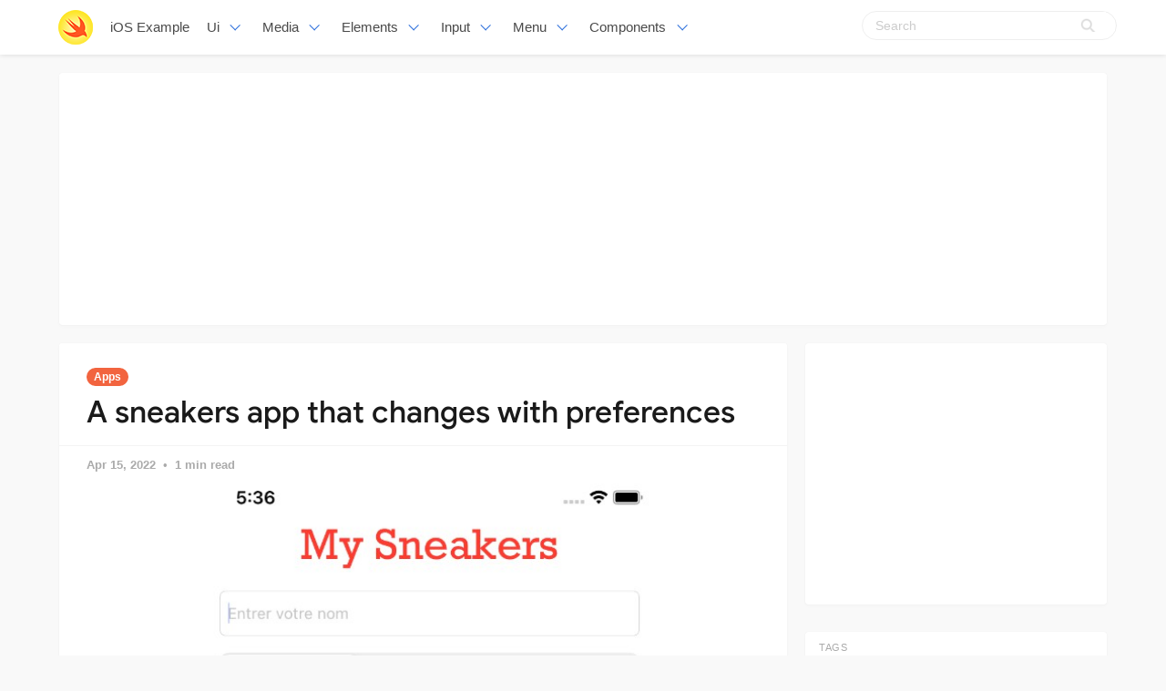

--- FILE ---
content_type: text/html; charset=utf-8
request_url: https://iosexample.com/a-sneakers-app-that-changes-with-preferences/
body_size: 8237
content:
<!DOCTYPE html>
<html lang="en">
<head>
<meta charset="utf-8">
<meta name="viewport" content="width=device-width, initial-scale=1">
<title>A sneakers app that changes with preferences</title>
<link rel="stylesheet" href="/assets/built/screen.css?v=92750bf43c">
<link rel="shortcut icon" href="/favicon.png" type="image/png" />
    <link rel="canonical" href="https://iosexample.com/a-sneakers-app-that-changes-with-preferences/" />
    <meta name="referrer" content="no-referrer-when-downgrade" />
    <link rel="amphtml" href="https://iosexample.com/a-sneakers-app-that-changes-with-preferences/amp/" />
    
    <meta property="og:site_name" content="iOS Example" />
    <meta property="og:type" content="article" />
    <meta property="og:title" content="A sneakers app that changes with preferences" />
    <meta property="og:description" content="A sneakers app that changes with preferences" />
    <meta property="og:url" content="https://iosexample.com/a-sneakers-app-that-changes-with-preferences/" />
    <meta property="og:image" content="https://iosexample.com/content/images/2022/04/Code-2022-15-00-57.jpg" />
    <meta property="article:published_time" content="2022-04-15T02:57:15.000Z" />
    <meta property="article:modified_time" content="2022-04-15T03:01:06.000Z" />
    <meta property="article:tag" content="Apps" />
    
    <meta name="twitter:card" content="summary_large_image" />
    <meta name="twitter:title" content="A sneakers app that changes with preferences" />
    <meta name="twitter:description" content="A sneakers app that changes with preferences" />
    <meta name="twitter:url" content="https://iosexample.com/a-sneakers-app-that-changes-with-preferences/" />
    <meta name="twitter:image" content="https://iosexample.com/content/images/2022/04/Code-2022-15-00-57.jpg" />
    <meta name="twitter:label1" content="Written by" />
    <meta name="twitter:data1" content="iOS Example" />
    <meta name="twitter:label2" content="Filed under" />
    <meta name="twitter:data2" content="Apps" />
    <meta property="og:image:width" content="790" />
    <meta property="og:image:height" content="777" />
    
    <script type="application/ld+json">
{
    "@context": "https://schema.org",
    "@type": "Article",
    "publisher": {
        "@type": "Organization",
        "name": "iOS Example",
        "logo": {
            "@type": "ImageObject",
            "url": "https://iosexample.com/favicon.png",
            "width": 60,
            "height": 60
        }
    },
    "author": {
        "@type": "Person",
        "name": "iOS Example",
        "image": {
            "@type": "ImageObject",
            "url": "//www.gravatar.com/avatar/1f87c1c5e9ccda422d03821987e2cbe5?s=250&d=mm&r=x",
            "width": 250,
            "height": 250
        },
        "url": "https://iosexample.com/author/ios/",
        "sameAs": []
    },
    "headline": "A sneakers app that changes with preferences",
    "url": "https://iosexample.com/a-sneakers-app-that-changes-with-preferences/",
    "datePublished": "2022-04-15T02:57:15.000Z",
    "dateModified": "2022-04-15T03:01:06.000Z",
    "image": {
        "@type": "ImageObject",
        "url": "https://iosexample.com/content/images/2022/04/Code-2022-15-00-57.jpg",
        "width": 790,
        "height": 777
    },
    "keywords": "Apps",
    "description": "A sneakers app that changes with preferences",
    "mainEntityOfPage": {
        "@type": "WebPage",
        "@id": "https://iosexample.com/"
    }
}
    </script>

    <script src="/public/ghost-sdk.min.js?v=92750bf43c"></script>
<script>
ghost.init({
	clientId: "ghost-frontend",
	clientSecret: "d056234fdfa4"
});
</script>
    <meta name="generator" content="Ghost 1.26" />
    <link rel="alternate" type="application/rss+xml" title="iOS Example" href="https://iosexample.com/rss/" />

<!-- Google tag (gtag.js) -->
<script async src="https://www.googletagmanager.com/gtag/js?id=G-ZBQ9RBN363"></script>
<script>
  window.dataLayer = window.dataLayer || [];
  function gtag(){dataLayer.push(arguments);}
  gtag('js', new Date());

  gtag('config', 'G-ZBQ9RBN363');
</script>

<script async src="https://pagead2.googlesyndication.com/pagead/js/adsbygoogle.js?client=ca-pub-5680150941998747" crossorigin="anonymous"></script>
</head>
<body class="post-template tag-apps-tag">
<nav id="navbar" class="navbar is-fixed-top is-transparent" style="
        transform: translateY(0px);
      ">
  <div id="specialShadow" class="bd-special-shadow" style="opacity: 0; transform: scaleY(1);"></div>

  <div class="container">

  <div class="navbar-brand">
    <a class="navbar-item" href="https://iosexample.com">
      <img src="https://iosexample.com/assets/favicon.png" alt=" iOS Example" width="38" height="38">
    </a>
 <a class="navbar-item " href="https://iosexample.com">
        iOS Example
      </a>
    <div id="navbarBurger" class="navbar-burger burger" data-target="navMenuIndex">
      <span></span>
      <span></span>
      <span></span>
    </div>
  </div>
<div id="navMenuIndex" class="navbar-menu">
    <div class="navbar-start">
      <div class="navbar-item has-dropdown is-hoverable">
        <a class="navbar-link  " href="#">
         Ui
        </a>
        <div class="navbar-dropdown is-boxed">
		 <a class="navbar-item " href="/tag/material-design/">Material Design</a>
<a class="navbar-item " href="/tag/table-view/">Table View</a>
<a class="navbar-item " href="/tag/color/">Color</a>
<a class="navbar-item " href="/tag/label/">Label</a>
<a class="navbar-item " href="/tag/transitions/">Transitions</a>
<a class="navbar-item " href="/tag/tutorials/">Tutorials</a>
        
        </div>
      </div>
      <div class="navbar-item has-dropdown is-hoverable">
        <a class="navbar-link  " href="#">
         Media
        </a>
        <div class="navbar-dropdown is-boxed">
<a class="navbar-item " href="/tag/video/">Video</a>
<a class="navbar-item " href="/tag/player/">Player</a>
<a class="navbar-item " href="/tag/photos/">Photos</a>
<a class="navbar-item " href="/tag/gallery/">Gallery</a>
<a class="navbar-item " href="/tag/gps/">Gps</a>
<a class="navbar-item " href="/tag/charts/">Charts</a>
<a class="navbar-item " href="/tag/graph/">Graph</a>
<a class="navbar-item " href="/tag/slider/">Slider</a>
<a class="navbar-item " href="/tag/gif/">Gif</a>
<a class="navbar-item " href="/tag/images/">Images</a>
<a class="navbar-item " href="/tag/arkit/">Arkit</a>

        </div>
      </div>
       <div class="navbar-item has-dropdown is-hoverable">
        <a class="navbar-link  " href="#">
         Elements
        </a>
        <div class="navbar-dropdown is-boxed">
<a class="navbar-item " href="/tag/notifications/">Notifications</a>
<a class="navbar-item " href="/tag/buttons/">Buttons</a>
<a class="navbar-item " href="/tag/progress/">Progress</a>
<a class="navbar-item " href="/tag/refresh/">Refresh</a>
<a class="navbar-item " href="/tag/badges/">Badges</a>
<a class="navbar-item " href="/tag/scroll/">Scroll</a>
        </div>
      </div>
             <div class="navbar-item has-dropdown is-hoverable">
        <a class="navbar-link  " href="#">
         Input
        </a>
        <div class="navbar-dropdown is-boxed">
<a class="navbar-item " href="/tag/calendars/">Calendars</a>
<a class="navbar-item " href="/tag/picker-2/">Picker</a>
<a class="navbar-item " href="/tag/switch/">Switch</a>
<a class="navbar-item " href="/tag/text/">Text</a>
        </div>
      </div>
      
       <div class="navbar-item has-dropdown is-hoverable">
        <a class="navbar-link  " href="/tag/menu/">
         Menu
        </a>
        <div class="navbar-dropdown is-boxed">
<a class="navbar-item " href="/tag/swipe/">Swipe</a>
<a class="navbar-item " href="/tag/tab-bars/">Tab-Bars</a>
<a class="navbar-item " href="/tag/router/">Router</a>

               <a class="navbar-item " href="/tag/menu/">Menu</a>
        </div>
      </div>
      
      <div class="navbar-item has-dropdown is-hoverable">
        <a class="navbar-link  " href="#">
         Components
        </a>
        <div class="navbar-dropdown is-boxed">
         <a class="navbar-item " href="/tag/alerts/">Alerts</a>
<a class="navbar-item " href="/tag/animations/">Animations</a>
<a class="navbar-item " href="/tag/effects/">Effects</a>
<a class="navbar-item " href="/tag/calculate/">Calculate</a>
<a class="navbar-item " href="/tag/framework/">Framework</a>


        </div>
      </div>


    </div>

    <div class="navbar-end">
    <div class="gxx_search" id="bdcs">
                <form action="//www.google.com/search" method="get" target="_blank">
                    <input type="search" name="q" value="" placeholder="Search" />
                    <input type="hidden" name="ie" value="UTF-8" />
                    <input type="hidden" name="oe" value="UTF-8" />
                    <input type="hidden" name="hl" value="en" />
                    <input type="hidden" name="domains" value="iosexample.com" />
                    <input type="hidden" name="sitesearch" value="iosexample.com" />
                    <input type="submit" class="gxxicon" value="" />
                  
                </form>
            </div>
      
    
    </div>
  </div>
  </div>
</nav>

<section class="ggcontent hidden-xs">
<script async src="https://pagead2.googlesyndication.com/pagead/js/adsbygoogle.js?client=ca-pub-5680150941998747" crossorigin="anonymous"></script>
<!-- 1150 -->
<ins class="adsbygoogle"
     style="display:inline-block;width:1130px;height:250px"
     data-ad-client="ca-pub-5680150941998747"
     data-ad-slot="3755220091"></ins>
<script>
     (adsbygoogle = window.adsbygoogle || []).push({});
</script>
</section>

 <div class="site">
<div class="site-content">
            
<div class="container">
    <div class="row">
        <div class="content-column col-xl-9 col-lg-8">
            <div class="content-area">
                <main class="site-main">
                        <article
                            class="post tag-apps-tag single u-shadow">
                            <header class="post-header">
            <a class="post-tag" href="/tag/apps-tag/">Apps</a>
    <h1 class="post-title">
            A sneakers app that changes with preferences
    </h1>
</header>                            <div class="post-meta">
                                <time class="post-meta-date"
                                    datetime="2022-04-15">
                                    Apr 15, 2022
                                </time>
                                <span
                                    class="post-meta-length">1 min read</span>
                            </div>
    <div class="post-media2">
        <div
            class="u-placeholder">
            <a class="post-image-link" href="/a-sneakers-app-that-changes-with-preferences/">
                <img class="post-image lazyload"
                    data-srcset="/content/images/2022/04/Code-2022-15-00-57.jpg 400w, /content/images/2022/04/Code-2022-15-00-57.jpg 750w, /content/images/2022/04/Code-2022-15-00-57.jpg 960w"
                    src="[data-uri]"
                    data-sizes="auto" alt="A sneakers app that changes with preferences">
            </a>
        </div>
    </div>


                            <div class="content-wrapper">
                                <div class="post-content u-text-format">
                                    <p>A sneakers app that changes with preferences.
<a target="_blank" rel="noopener noreferrer" href="https://user-images.githubusercontent.com/89042174/163314719-2f604f09-fa30-422c-87a2-b5ee1691f75f.png"><img src="https://user-images.githubusercontent.com/89042174/163314719-2f604f09-fa30-422c-87a2-b5ee1691f75f.png" alt="Simulator Screen Shot - iPhone 11 - 2022-04-14 at 05 36 25" style="max-width: 100%"></a>
<a target="_blank" rel="noopener noreferrer" href="https://user-images.githubusercontent.com/89042174/163314725-dde46813-f249-40f4-aa90-f7af6c30ff12.png"><img src="https://user-images.githubusercontent.com/89042174/163314725-dde46813-f249-40f4-aa90-f7af6c30ff12.png" alt="Simulator Screen Shot - iPhone 11 - 2022-04-14 at 05 36 29" style="max-width: 100%"></a>
<a target="_blank" rel="noopener noreferrer" href="https://user-images.githubusercontent.com/89042174/163314728-f93222c2-cb67-4b23-bd78-d7c2e1c92283.png"><img src="https://user-images.githubusercontent.com/89042174/163314728-f93222c2-cb67-4b23-bd78-d7c2e1c92283.png" alt="Simulator Screen Shot - iPhone 11 - 2022-04-14 at 05 36 44" style="max-width: 100%"></a>
<a target="_blank" rel="noopener noreferrer" href="https://user-images.githubusercontent.com/89042174/163314731-41145469-e91d-4af4-b980-1c53d0e3f7ce.png"><img src="https://user-images.githubusercontent.com/89042174/163314731-41145469-e91d-4af4-b980-1c53d0e3f7ce.png" alt="Simulator Screen Shot - iPhone 11 - 2022-04-14 at 05 36 53" style="max-width: 100%"></a>
<a target="_blank" rel="noopener noreferrer" href="https://user-images.githubusercontent.com/89042174/163314736-a0e7039d-ef47-4de0-97c2-566f205f95ed.png"><img src="https://user-images.githubusercontent.com/89042174/163314736-a0e7039d-ef47-4de0-97c2-566f205f95ed.png" alt="Simulator Screen Shot - iPhone 11 - 2022-04-14 at 05 37 04" style="max-width: 100%"></a></p>
<h2 id="github">GitHub</h2>
<p><a class="github-view" href="https://github.com/JoJoDevAdventure/My-Sneakers-App?ref=iosexample.com" target="_blank" rel="nofollow noopener">View Github</a></p>

				    <section id="isso-thread"></section>
                                </div>


                                    <div class="post-tags">
        <a class="tag tag-apps-tag" href="/tag/apps-tag/"
                title="Apps">Apps</a>
    </div>
                                <div class="share u-hover-wrapper">
    <a class="share-item share-facebook u-hover-item"
        href="https://www.facebook.com/sharer.php?u=https://iosexample.com/a-sneakers-app-that-changes-with-preferences/"
        target="_blank"><i class="icon icon-facebook"></i></a>
    <a class="share-item share-twitter u-hover-item"
        href="https://twitter.com/intent/tweet?url=https://iosexample.com/a-sneakers-app-that-changes-with-preferences/&text=A%20sneakers%20app%20that%20changes%20with%20preferences"
        target="_blank"><i class="icon icon-twitter"></i></a>
    <a class="share-item share-pinterest u-hover-item"
        href="https://pinterest.com/pin/create/button/?url=https://iosexample.com/a-sneakers-app-that-changes-with-preferences/&media=&description=A%20sneakers%20app%20that%20changes%20with%20preferences"
        target="_blank"><i class="icon icon-pinterest"></i></a>
    <a class="share-item share-linkedin u-hover-item"
        href="https://www.linkedin.com/shareArticle?mini=true&url=https://iosexample.com/a-sneakers-app-that-changes-with-preferences/&title=A%20sneakers%20app%20that%20changes%20with%20preferences"
        target="_blank"><i class="icon icon-linkedin"></i></a>
    <a class="share-item share-reddit u-hover-item"
        href="https://reddit.com/submit?url=https://iosexample.com/a-sneakers-app-that-changes-with-preferences/&title=A%20sneakers%20app%20that%20changes%20with%20preferences"
        target="_blank"><i class="icon icon-reddit"></i></a>
    <a class="share-item share-vk u-hover-item"
        href="http://vk.com/share.php?url=https://iosexample.com/a-sneakers-app-that-changes-with-preferences/&title=A%20sneakers%20app%20that%20changes%20with%20preferences"
        target="_blank"><i class="icon icon-vk"></i></a>
</div>                            </div>


                        </article>	
                        <div class="navigation">
        <div class="navigation-item navigation-previous">
            <img class="navigation-image lazyload u-object-fit"
                data-srcset="/content/images/2022/04/Code-2022-15-04-40.jpg 400w, /content/images/2022/04/Code-2022-15-04-40.jpg 750w, /content/images/2022/04/Code-2022-15-04-40.jpg 960w"
                src="[data-uri]"
                data-sizes="auto" alt="Interpolation Library supporting 31 different easing functions for iOS and OSX">
            <span class="navigation-label">Previous Post</span>
            <h4 class="navigation-title">Interpolation Library supporting 31 different easing functions for iOS and OSX</h4>
            <a class="u-permalink" href=/interpolation-library-supporting-31-different-easing-functions-for-ios-and-osx/></a>
        </div>

        <div class="navigation-item navigation-next">
            <img class="navigation-image lazyload u-object-fit"
                data-srcset="/content/images/2022/04/Code-2022-16-05-56.jpg 400w, /content/images/2022/04/Code-2022-16-05-56.jpg 750w, /content/images/2022/04/Code-2022-16-05-56.jpg 960w"
                src="[data-uri]"
                data-sizes="auto" alt="Simple game of tic-tac-toe, using SwiftUI">
            <span class="navigation-label">Next Post</span>
            <h4 class="navigation-title">Simple game of tic-tac-toe, using SwiftUI</h4>
            <a class="u-permalink" href=/simple-game-of-tic-tac-toe-using-swiftui/></a>
        </div>
</div>

                    <section class="related-posts">
            <h3 class="related-title">
                <span class="text">You might also like...</span>
            </h3>
            <div class="post-feed">
                    
<article class="post tag-swiftui tag-apps-tag u-shadow">

    <div class="post-wrapper">


        <div class="post-media">
        <div
            class="u-placeholder same-height rectangle">
            <a class="post-image-link" href="/reveil-a-replication-of-unveil-written-in-swiftui/">
                <img class="post-image lazyload u-object-fit"
                    data-srcset="/content/images/2024/01/Code_2024-01_17-43-24.jpg 400w, /content/images/2024/01/Code_2024-01_17-43-24.jpg 750w, /content/images/2024/01/Code_2024-01_17-43-24.jpg 960w"
                    src="[data-uri]"
                    data-sizes="auto" alt="Reveil - A replication of Unveil written in SwiftUI">
            </a>
        </div>
    </div>


<div class="post-right">

        <header class="post-header">
            <a class="post-tag" href="/tag/swiftui/">SwiftUI</a>
    <h2 class="post-title">
            <a class="post-title-link" href="/reveil-a-replication-of-unveil-written-in-swiftui/">Reveil - A replication of Unveil written in SwiftUI</a>
    </h2>
</header>      
            <div class="post-excerpt">
               Reveil is a replication of Unveil in pure SwiftUI.
            </div>
   <span class="post-card-tags">30 January 2024</span>
    </div>

 </div>



    



</article>                    
<article class="post tag-monitor tag-apps-tag u-shadow">

    <div class="post-wrapper">


        <div class="post-media">
        <div
            class="u-placeholder same-height rectangle">
            <a class="post-image-link" href="/istherenet-an-app-designed-to-monitor-internet-connection-status-changes-on-your-device/">
                <img class="post-image lazyload u-object-fit"
                    data-srcset="/content/images/2024/01/Code_2024-01_18-57-31.jpg 400w, /content/images/2024/01/Code_2024-01_18-57-31.jpg 750w, /content/images/2024/01/Code_2024-01_18-57-31.jpg 960w"
                    src="[data-uri]"
                    data-sizes="auto" alt="IsThereNet - An app designed to monitor internet connection status changes on your device">
            </a>
        </div>
    </div>


<div class="post-right">

        <header class="post-header">
            <a class="post-tag" href="/tag/monitor/">Monitor</a>
    <h2 class="post-title">
            <a class="post-title-link" href="/istherenet-an-app-designed-to-monitor-internet-connection-status-changes-on-your-device/">IsThereNet - An app designed to monitor internet connection status changes on your device</a>
    </h2>
</header>      
            <div class="post-excerpt">
               IsThereNet is an application designed to monitor internet connection status changes on your device.
            </div>
   <span class="post-card-tags">24 January 2024</span>
    </div>

 </div>



    



</article>                    
<article class="post tag-swiftui tag-apps-tag u-shadow">

    <div class="post-wrapper">


        <div class="post-media">
        <div
            class="u-placeholder same-height rectangle">
            <a class="post-image-link" href="/make-swiftui-apps-more-accessible-powerful-with-conversation/">
                <img class="post-image lazyload u-object-fit"
                    data-srcset="/content/images/2024/01/Code_2024-01_14-23-22.jpg 400w, /content/images/2024/01/Code_2024-01_14-23-22.jpg 750w, /content/images/2024/01/Code_2024-01_14-23-22.jpg 960w"
                    src="[data-uri]"
                    data-sizes="auto" alt="Make SwiftUI apps more accessible + powerful with conversation">
            </a>
        </div>
    </div>


<div class="post-right">

        <header class="post-header">
            <a class="post-tag" href="/tag/swiftui/">SwiftUI</a>
    <h2 class="post-title">
            <a class="post-title-link" href="/make-swiftui-apps-more-accessible-powerful-with-conversation/">Make SwiftUI apps more accessible + powerful with conversation</a>
    </h2>
</header>      
            <div class="post-excerpt">
               Make SwiftUI apps more accessible + powerful with conversation
            </div>
   <span class="post-card-tags">13 January 2024</span>
    </div>

 </div>



    



</article>            </div>
        </section>


       <section class="author u-shadow">
            <section class="subscribe-form">
                <h3 class="subscribe-form-title">Subscribe to iOS Example</h3>
                <p>Get the latest posts delivered right to your inbox</p>
                <form method="post" action="/subscribe/" class="">
    <input class="confirm" type="hidden" name="confirm"  /><input class="location" type="hidden" name="location"  /><input class="referrer" type="hidden" name="referrer"  />

    <div class="form-group">
        <input class="subscribe-email" type="email" name="email"  placeholder="youremail@example.com" />
    </div>
    <button class="" type="submit"><span>Subscribe</span></button>
    
<script>
    (function(g,h,o,s,t){
        var buster = function(b,m) {
            h[o]('input.'+b).forEach(function (i) {
                i.value=i.value || m;
            });
        };
        buster('location', g.location.href);
        buster('referrer', h.referrer);
    })(window,document,'querySelectorAll','value');
</script>

</form>


            </section>

    </section>

                </main>
            </div>
        </div>

   

        <div class="sidebar-column col-xl-3 col-lg-4 hidden-xs hidden-sm hidden-md">
            <aside class="widget-area">
    <div class="widget widget-facebook widget-no-title u-shadow">
    <div class="fb-page" data-href="__YOUR_FACEBOOK_PAGE_URL__"
        data-small-header="false" data-hide-cover="false"
        data-show-facepile="true" data-hide-cta="false" data-tabs="none">
    </div>
</div>    <div class="widget widget-tags u-shadow">
<div class="gg-card2">
<script async src="https://pagead2.googlesyndication.com/pagead/js/adsbygoogle.js?client=ca-pub-5680150941998747" crossorigin="anonymous"></script>
<!-- apkthing300 -->
<ins class="adsbygoogle"
     style="display:inline-block;width:300px;height:250px"
     data-ad-client="ca-pub-5680150941998747"
     data-ad-slot="9627773903"></ins>
<script>
     (adsbygoogle = window.adsbygoogle || []).push({});
</script>
</div>
</div>
<div class="widget widget-tags u-shadow">
    <h4 class="widget-title">Tags</h4>
        <div class="tag-feed">
                <div class="tag">
                    <a class="tag-link" href="/tag/swift/">
                        <span class="tag-name">Swift</span>
                        <span class="tag-count">2525</span>
                    </a>
                </div>
                <div class="tag">
                    <a class="tag-link" href="/tag/swiftui/">
                        <span class="tag-name">SwiftUI</span>
                        <span class="tag-count">2020</span>
                    </a>
                </div>
                <div class="tag">
                    <a class="tag-link" href="/tag/apps-tag/">
                        <span class="tag-name">Apps</span>
                        <span class="tag-count">1802</span>
                    </a>
                </div>
                <div class="tag">
                    <a class="tag-link" href="/tag/macos/">
                        <span class="tag-name">macOS</span>
                        <span class="tag-count">652</span>
                    </a>
                </div>
                <div class="tag">
                    <a class="tag-link" href="/tag/animations/">
                        <span class="tag-name">Animations</span>
                        <span class="tag-count">341</span>
                    </a>
                </div>
                <div class="tag">
                    <a class="tag-link" href="/tag/games/">
                        <span class="tag-name">Games</span>
                        <span class="tag-count">295</span>
                    </a>
                </div>
                <div class="tag">
                    <a class="tag-link" href="/tag/images/">
                        <span class="tag-name">Images</span>
                        <span class="tag-count">293</span>
                    </a>
                </div>
                <div class="tag">
                    <a class="tag-link" href="/tag/uikit/">
                        <span class="tag-name">UIKit</span>
                        <span class="tag-count">236</span>
                    </a>
                </div>
                <div class="tag">
                    <a class="tag-link" href="/tag/api/">
                        <span class="tag-name">API</span>
                        <span class="tag-count">219</span>
                    </a>
                </div>
                <div class="tag">
                    <a class="tag-link" href="/tag/layout/">
                        <span class="tag-name">Layout</span>
                        <span class="tag-count">181</span>
                    </a>
                </div>
                <div class="tag">
                    <a class="tag-link" href="/tag/framework/">
                        <span class="tag-name">Framework</span>
                        <span class="tag-count">179</span>
                    </a>
                </div>
                <div class="tag">
                    <a class="tag-link" href="/tag/tool/">
                        <span class="tag-name">Tool</span>
                        <span class="tag-count">176</span>
                    </a>
                </div>
                <div class="tag">
                    <a class="tag-link" href="/tag/weather/">
                        <span class="tag-name">Weather</span>
                        <span class="tag-count">161</span>
                    </a>
                </div>
                <div class="tag">
                    <a class="tag-link" href="/tag/uicollectionviews/">
                        <span class="tag-name">UICollectionViews</span>
                        <span class="tag-count">158</span>
                    </a>
                </div>
                <div class="tag">
                    <a class="tag-link" href="/tag/text/">
                        <span class="tag-name">Text</span>
                        <span class="tag-count">154</span>
                    </a>
                </div>
                <div class="tag">
                    <a class="tag-link" href="/tag/wrapper/">
                        <span class="tag-name">Wrapper</span>
                        <span class="tag-count">149</span>
                    </a>
                </div>
                <div class="tag">
                    <a class="tag-link" href="/tag/mvvm/">
                        <span class="tag-name">MVVM</span>
                        <span class="tag-count">149</span>
                    </a>
                </div>
                <div class="tag">
                    <a class="tag-link" href="/tag/command-line/">
                        <span class="tag-name">Command-line</span>
                        <span class="tag-count">145</span>
                    </a>
                </div>
                <div class="tag">
                    <a class="tag-link" href="/tag/color/">
                        <span class="tag-name">Color</span>
                        <span class="tag-count">144</span>
                    </a>
                </div>
                <div class="tag">
                    <a class="tag-link" href="/tag/xcode/">
                        <span class="tag-name">Xcode</span>
                        <span class="tag-count">144</span>
                    </a>
                </div>
                <div class="tag">
                    <a class="tag-link" href="/tag/navigation/">
                        <span class="tag-name">Navigation</span>
                        <span class="tag-count">141</span>
                    </a>
                </div>
                <div class="tag">
                    <a class="tag-link" href="/tag/menu/">
                        <span class="tag-name">Menu</span>
                        <span class="tag-count">138</span>
                    </a>
                </div>
                <div class="tag">
                    <a class="tag-link" href="/tag/todo/">
                        <span class="tag-name">Todo</span>
                        <span class="tag-count">127</span>
                    </a>
                </div>
                <div class="tag">
                    <a class="tag-link" href="/tag/generator/">
                        <span class="tag-name">Generator</span>
                        <span class="tag-count">123</span>
                    </a>
                </div>
                <div class="tag">
                    <a class="tag-link" href="/tag/tab-bars/">
                        <span class="tag-name">Tab Bars</span>
                        <span class="tag-count">122</span>
                    </a>
                </div>
                <div class="tag">
                    <a class="tag-link" href="/tag/tracker/">
                        <span class="tag-name">Tracker</span>
                        <span class="tag-count">122</span>
                    </a>
                </div>
                <div class="tag">
                    <a class="tag-link" href="/tag/json/">
                        <span class="tag-name">Json</span>
                        <span class="tag-count">119</span>
                    </a>
                </div>
                <div class="tag">
                    <a class="tag-link" href="/tag/calculator/">
                        <span class="tag-name">Calculator</span>
                        <span class="tag-count">115</span>
                    </a>
                </div>
                <div class="tag">
                    <a class="tag-link" href="/tag/buttons/">
                        <span class="tag-name">Buttons</span>
                        <span class="tag-count">111</span>
                    </a>
                </div>
                <div class="tag">
                    <a class="tag-link" href="/tag/ui/">
                        <span class="tag-name">UI</span>
                        <span class="tag-count">111</span>
                    </a>
                </div>
        </div>
</div>    <div class="widget widget-recent u-shadow">
    <h4 class="widget-title">Recent Posts</h4>
            <div class="recent-posts">
                    <article class="recent">
                        <header class="post-header">
    <h5 class="post-title">
            <a class="post-title-link" href="/a-simple-library-for-ios-to-apply-a-blurry-coloured-and-vibrant-background-behind-your-views/">A simple library for iOS to apply a blurry, coloured and vibrant background behind your views</a>
    </h5>
        <time class="post-date" datetime="2024-04-10">
    Apr 10, 2024
</time></header>                    </article>
                    <article class="recent">
                        <header class="post-header">
    <h5 class="post-title">
            <a class="post-title-link" href="/a-package-for-make-easier-implementing-a-structure-of-settings-preferences-ui-for-macos/">A package for make easier implementing a structure of settings / preferences UI for macOS</a>
    </h5>
        <time class="post-date" datetime="2024-03-13">
    Mar 13, 2024
</time></header>                    </article>
                    <article class="recent">
                        <header class="post-header">
    <h5 class="post-title">
            <a class="post-title-link" href="/a-swift-package-for-querying-and-prompting-for-full-disk-access-permission-on-macos/">A Swift package for querying and prompting for Full Disk Access permission on macOS</a>
    </h5>
        <time class="post-date" datetime="2024-03-12">
    Mar 12, 2024
</time></header>                    </article>
                    <article class="recent">
                        <header class="post-header">
    <h5 class="post-title">
            <a class="post-title-link" href="/vision-panes-elevating-visionos-app-development-with-seamless-pane-management/">Vision Panes: Elevating visionOS App Development with Seamless Pane Management</a>
    </h5>
        <time class="post-date" datetime="2024-03-11">
    Mar 11, 2024
</time></header>                    </article>
                    <article class="recent">
                        <header class="post-header">
    <h5 class="post-title">
            <a class="post-title-link" href="/swift-package-plugin-for-automatically-translating-your-string-catalogs/">Swift Package Plugin for automatically translating your String Catalogs</a>
    </h5>
        <time class="post-date" datetime="2024-03-09">
    Mar 09, 2024
</time></header>                    </article>
            </div>
</div>

<div class="widget widget-recent u-shadow">
<div class="gg-card3">

<script async src="https://pagead2.googlesyndication.com/pagead/js/adsbygoogle.js?client=ca-pub-5680150941998747" crossorigin="anonymous"></script>
<!-- 300X600 -->
<ins class="adsbygoogle"
     style="display:inline-block;width:300px;height:600px"
     data-ad-client="ca-pub-5680150941998747"
     data-ad-slot="3460995508"></ins>
<script>
(adsbygoogle = window.adsbygoogle || []).push({});
</script>
</div>
</div></aside>        </div>
    </div>
</div>
    <link rel="stylesheet" href="/assets/built/prism.css?v=92750bf43c">
        </div>
        <footer class="site-footer">
    <div class="container">
        <div class="footer-inner">
  <div class="copyright ">

  <p align="center">Follow us</p>

<div style="display: flex; flex-wrap:wrap; align-items: center; justify-content: center; margin-bottom:12px"><a href="https://www.facebook.com/iosexamplecom" target="_blank" rel="noopener noreferrer" style="text-decoration:none;border:0;width:36px;height:36px;padding:2px;margin:5px;color:#ffffff;border-radius:50%;background-color:#f2643f;"><svg class="niftybutton-facebook" style="display:block;fill:currentColor" data-donate="true" data-tag="fac" data-name="Facebook" viewBox="0 0 512 512" preserveAspectRatio="xMidYMid meet"><title>Facebook social icon</title>
    <path d="M211.9 197.4h-36.7v59.9h36.7V433.1h70.5V256.5h49.2l5.2-59.1h-54.4c0 0 0-22.1 0-33.7 0-13.9 2.8-19.5 16.3-19.5 10.9 0 38.2 0 38.2 0V82.9c0 0-40.2 0-48.8 0 -52.5 0-76.1 23.1-76.1 67.3C211.9 188.8 211.9 197.4 211.9 197.4z"></path>
</svg></a><a href="https://twitter.com/iosexample" target="_blank" rel="noopener noreferrer" style="text-decoration:none;border:0;width:36px;height:36px;padding:2px;margin:5px;color:#ffffff;border-radius:50%;background-color:#f2643f;"><svg class="niftybutton-twitter" style="display:block;fill:currentColor" data-donate="true" data-tag="twi" data-name="Twitter" viewBox="0 0 512 512" preserveAspectRatio="xMidYMid meet"><title>Twitter social icon</title>
    <path d="M419.6 168.6c-11.7 5.2-24.2 8.7-37.4 10.2 13.4-8.1 23.8-20.8 28.6-36 -12.6 7.5-26.5 12.9-41.3 15.8 -11.9-12.6-28.8-20.6-47.5-20.6 -42 0-72.9 39.2-63.4 79.9 -54.1-2.7-102.1-28.6-134.2-68 -17 29.2-8.8 67.5 20.1 86.9 -10.7-0.3-20.7-3.3-29.5-8.1 -0.7 30.2 20.9 58.4 52.2 64.6 -9.2 2.5-19.2 3.1-29.4 1.1 8.3 25.9 32.3 44.7 60.8 45.2 -27.4 21.4-61.8 31-96.4 27 28.8 18.5 63 29.2 99.8 29.2 120.8 0 189.1-102.1 185-193.6C399.9 193.1 410.9 181.7 419.6 168.6z"></path>
</svg></a><a href="https://t.me/iosexample" target="_blank" rel="noopener noreferrer" style="text-decoration:none;border:0;width:36px;height:36px;padding:2px;margin:5px;color:#ffffff;border-radius:50%;background-color:#f2643f;"><svg class="niftybutton-telegram" style="display:block;fill:currentColor" data-donate="true" data-tag="tel" data-name="Telegram" viewBox="0 0 512 512" preserveAspectRatio="xMidYMid meet"><title>Telegram social icon</title>
<path d="M 200.894531 323.863281 L 192.425781 442.988281 C 204.542969 442.988281 209.792969 437.78125 216.085938 431.53125 L 272.894531 377.238281 L 390.613281 463.445312 C 412.203125 475.476562 427.414062 469.140625 433.238281 443.585938 L 510.507812 81.515625 L 510.527344 81.492188 C 517.375 49.578125 498.988281 37.097656 477.953125 44.929688 L 23.765625 218.816406 C -7.230469 230.847656 -6.761719 248.128906 18.496094 255.957031 L 134.613281 292.074219 L 404.332031 123.308594 C 417.023438 114.902344 428.566406 119.550781 419.070312 127.957031 Z M 200.894531 323.863281 "></path>
</svg></a><a href="https://www.youtube.com/channel/UCwchmNa1F5cspGYrmyJKPOQ" target="_blank" rel="noopener noreferrer" style="text-decoration:none;border:0;width:36px;height:36px;padding:2px;margin:5px;color:#ffffff;border-radius:50%;background-color:#f2643f;"><svg class="niftybutton-youtube" style="display:block;fill:currentColor" data-donate="true" data-tag="you" data-name="YouTube" viewBox="0 0 512 512" preserveAspectRatio="xMidYMid meet"><title>YouTube social icon</title>
    <path d="M422.6 193.6c-5.3-45.3-23.3-51.6-59-54 -50.8-3.5-164.3-3.5-215.1 0 -35.7 2.4-53.7 8.7-59 54 -4 33.6-4 91.1 0 124.8 5.3 45.3 23.3 51.6 59 54 50.9 3.5 164.3 3.5 215.1 0 35.7-2.4 53.7-8.7 59-54C426.6 284.8 426.6 227.3 422.6 193.6zM222.2 303.4v-94.6l90.7 47.3L222.2 303.4z"></path>
</svg></a><a href="https://medium.com/@iosexample" target="_blank" rel="noopener noreferrer" style="text-decoration:none;border:0;width:36px;height:36px;padding:2px;margin:5px;color:#ffffff;border-radius:50%;background-color:#f2643f;"><svg class="niftybutton-medium" style="display:block;fill:currentColor" data-donate="true" data-tag="med" data-name="Medium" viewBox="0 0 512 512" preserveAspectRatio="xMidYMid meet"><title>Medium social icon</title>
    <path fill-rule="evenodd" d="M119.74 172.58c.45-4.39-1.24-8.72-4.51-11.67l-33.34-40.19v-6h103.57l80.05 175.57 70.38-175.57h98.73v6l-28.52 27.34a8.348 8.348 0 0 0-3.17 8.01V357c-.51 3.04.71 6.12 3.17 7.99l27.85 27.34v6h-140.1v-6l28.86-28.01c2.83-2.83 2.83-3.66 2.83-7.99v-162.4l-80.22 203.75h-10.84l-93.41-203.75v136.56a18.845 18.845 0 0 0 5.17 15.66l37.53 45.52v6.01H77.38v-6.01l37.53-45.52c4.02-4.15 5.81-9.97 4.84-15.66-.01-.01-.01-157.91-.01-157.91z" clip-rule="evenodd"></path>
</svg></a></div>

<a href="/about/">About</a>&nbsp; | &nbsp;<a href="/contact/">Contact</a>&nbsp; | &nbsp;<a href="/privacy-policy/">Privacy Policy</a>&nbsp; | &nbsp;<a href="/submit-project/">Submit A Project</a> 
            </div>

            <div class="social">
            </div>
            <div class="copyright">
                Powered by <a href="https://iosexample.com">iOS Example</a>
            </div>
        </div>
    </div>
</footer>    </div>
<script src="/assets/js/jquery-3.2.1.min.js"></script>
<script src="/assets/js/jquery.githubRepoWidget.min.js?v=4882949ed5"></script>
<script src="/assets/built/main.min.js"></script>
<script type="text/javascript" src="/assets/js/prism.js?v=4882949ed5"></script>
<script src="/assets/js/nav.js?v=da972"></script>

<script type="text/javascript">
var links = document.querySelectorAll("a");
for (var i = 0; i < links.length; i++) {
    if (links[i].hostname != window.location.hostname) {
        links[i].target = "_blank";     
    }
}
</script>
<script async src="https://umami.iosexample.com/script.js" data-website-id="d4898e99-b2cd-45cd-b20b-71ecc7056616"></script>
<script defer data-domain="iosexample.com" src="https://stat.iosexample.com/js/plausible.js"></script>
<script defer src="https://static.cloudflareinsights.com/beacon.min.js/vcd15cbe7772f49c399c6a5babf22c1241717689176015" integrity="sha512-ZpsOmlRQV6y907TI0dKBHq9Md29nnaEIPlkf84rnaERnq6zvWvPUqr2ft8M1aS28oN72PdrCzSjY4U6VaAw1EQ==" data-cf-beacon='{"version":"2024.11.0","token":"c598d57124b648ffa598e9fe2db12406","r":1,"server_timing":{"name":{"cfCacheStatus":true,"cfEdge":true,"cfExtPri":true,"cfL4":true,"cfOrigin":true,"cfSpeedBrain":true},"location_startswith":null}}' crossorigin="anonymous"></script>
</body>
</html>

--- FILE ---
content_type: text/html; charset=utf-8
request_url: https://www.google.com/recaptcha/api2/aframe
body_size: 250
content:
<!DOCTYPE HTML><html><head><meta http-equiv="content-type" content="text/html; charset=UTF-8"></head><body><script nonce="2vJWLhqTT2qwlzKBhqtzCg">/** Anti-fraud and anti-abuse applications only. See google.com/recaptcha */ try{var clients={'sodar':'https://pagead2.googlesyndication.com/pagead/sodar?'};window.addEventListener("message",function(a){try{if(a.source===window.parent){var b=JSON.parse(a.data);var c=clients[b['id']];if(c){var d=document.createElement('img');d.src=c+b['params']+'&rc='+(localStorage.getItem("rc::a")?sessionStorage.getItem("rc::b"):"");window.document.body.appendChild(d);sessionStorage.setItem("rc::e",parseInt(sessionStorage.getItem("rc::e")||0)+1);localStorage.setItem("rc::h",'1769350240316');}}}catch(b){}});window.parent.postMessage("_grecaptcha_ready", "*");}catch(b){}</script></body></html>